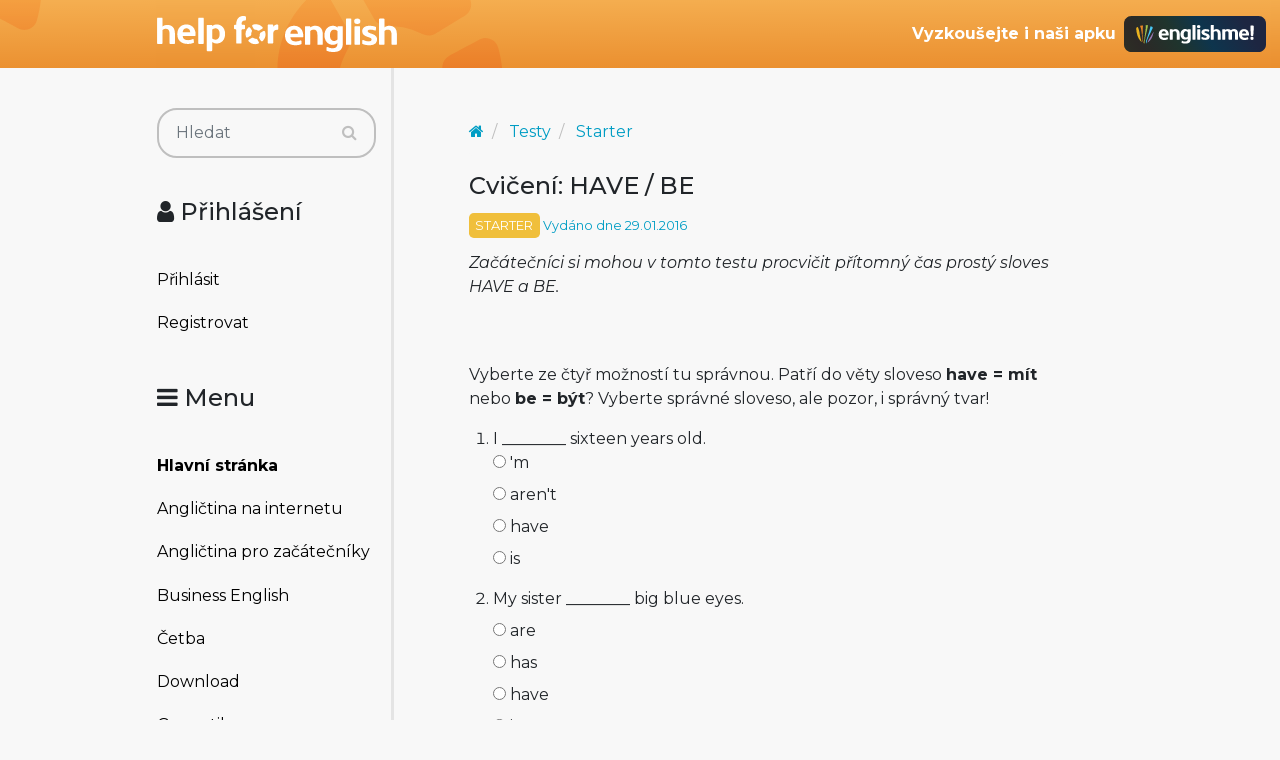

--- FILE ---
content_type: text/html; charset=utf-8
request_url: https://www.helpforenglish.cz/article/2015112201-cviceni-have-be
body_size: 6559
content:
<!DOCTYPE html>
<html>
<head>
    <meta http-equiv="Content-Type" content="text/html; charset=utf-8">
    <meta name="description"
          content="Patří do věty sloveso HAVE nebo BE? Toto cvičení se zaměřuje právě na základní gramatiku pro začátečníky.">
    <meta name="keywords"
          content="have, have got, be angličtina, English, esl, efl, elt, gramatika, testy, výslovnost, slovní zásoba, recenze, tipy, pro učitele, zábava, zjednodušená četba">
    <meta name="viewport" content="width=device-width, initial-scale=1.0">
    <title>Cvičení: HAVE / BE - Help for English - Angličtina na internetu zdarma</title>
    <link rel="alternate" type="application/rss+xml" title="RSS kanál novinek na webu" href="/rss">

    <link rel="shortcut icon" href="/images/english/icon-32.ico" type="image/x-icon" sizes="32x32">
    <link rel="shortcut icon" href="/images/english/icon-192.png" type="image/png" sizes='192x192'>
    <link rel="shortcut icon" href="/images/english/icon-180.png" type="image/png" sizes='180x180'>
    <link rel="shortcut icon" href="/images/english/icon-512.png" type="image/png" sizes='512x512'>
    <link rel="apple-touch-icon" href="/images/english/icon-180.png">
    <link rel="icon" href="/images/english/icon.svg" type="image/svg+xml">

    <link rel="preconnect" href="https://fonts.googleapis.com">
    <link rel="preconnect" href="https://fonts.gstatic.com" crossorigin>
    <link href="https://fonts.googleapis.com/css2?family=Montserrat:ital,wght@0,100..900;1,100..900&display=swap" rel="stylesheet">



<!-- Structured data -->
<script type="application/ld+json">
{
  "@context": "http://schema.org",
  "@type": "Organization",
  "name": "Help for English - Angličtina na internetu zdarma"
  "url": "https://www.helpforenglish.cz/",
  "sameAs": [
    "https://www.facebook.com/helpforenglish",
    "https://twitter.com/HelpForEnglish"
  ]
}

</script>
        <meta property="og:title" content="Cvičení: HAVE / BE">
    <meta property="og:site_name" content="Help for English - Angličtina na internetu zdarma">
    <meta property="og:image" content="
	https://www.helpforenglish.cz/files/
">
    <meta property="og:description" content="Začátečníci si mohou v tomto testu procvičit přítomný čas prostý sloves HAVE a BE.">


    

<!-- Google Tag Manager -->
<script>
    (function(w,d,s,l,i){ w[l]=w[l]||[];w[l].push({'gtm.start':
            new Date().getTime(),event:'gtm.js'});
            var f=d.getElementsByTagName(s)[0],j=d.createElement(s),dl=l!='dataLayer'?'&l='+l:'';
            j.async=true;j.src='https://www.googletagmanager.com/gtm.js?id='+i+dl;
            f.parentNode.insertBefore(j,f);
    })(window,document,'script','dataLayer',"GTM-C2NG");

</script>
<!-- End Google Tag Manager -->
<link rel="stylesheet" type="text/css" href="/webtemp/cssloader-e54cd3d4d518-index.css?1763209879">
</head>

<body
        data-user-pronunciation-variety="br"
>

<div style="clear: both"></div>
<header style="overflow: no-display;">

    <div class="container d-flex justify-content-between h-100">
        <a href="/">
            <span class="logo"></span>
        </a>

        <button class="btn btn-primary d-md-none float-right" id="btn-menu">
            <i class="fa fa-bars"></i> Menu
        </button>

        <a href="https://www.englishme.cz/?utm_source=helpforenglish&utm_medium=banner&utm_campaign=hfe_minibanner" class="em-logo align-items-center d-none d-md-flex">
            <div class="pr-2 d-none d-xl-block">Vyzkoušejte i naši apku</div>
            <div class="em-logo-2"></div>
        </a>

    </div>

</header>

<div class="container container-main">

    <div class="row row-main">

        <div class="col-md-3 col-menu d-none d-md-block d-print-none" id="collapseExample">

            <div class="englishme-header-info">
                <a href="https://www.englishme.cz/?utm_source=helpforenglish&utm_medium=banner&utm_campaign=hfe_minibanner"
                   title="Aplikace pro výuku angličtiny od autorů Help for English!">
                    <img src="/files/3-banner-englishme.png" alt="EnglishMe.cz">
                </a>
            </div>

            <form class="search" action="/article/2015112201-cviceni-have-be" method="post" id="frm-searchForm">
                <div class="input-group">
                    <input type="text" class="form-control" name="search" size="10" tabindex="1" placeholder="Hledat" id="frm-searchForm-search">
                    <span class="input-group-append">
                        <button type="submit" name="save" class="btn btn-primary" value="Vyhledat">
                            <i class="fa fa-search"></i>
                        </button>
                    </span>
                </div>


<input type="hidden" name="_do" value="searchForm-submit"><!--[if IE]><input type=IEbug disabled style="display:none"><![endif]-->
            </form>


    <h4><i class="fa fa-user"></i> Přihlášení</h4>
    <ul class="nav flex-column">
        <li class="nav-item"><a href="/sign/in" class="nav-link">Přihlásit</a></li>
        <li class="nav-item"><a href="/user/registration" class="nav-link">Registrovat</a></li>
    </ul>

            <h4><i class="fa fa-bars"></i> Menu</h4>
            <ul class="nav flex-column">
                <li class="nav-item">
                    <a class="nav-link" href="/">
                        <strong>Hlavní stránka</strong>
                    </a>
                </li>
                    <li class="nav-item">
                        <a class="nav-link" href="/anglictina-na-internetu">Angličtina na internetu</a>
                    </li>
                    <li class="nav-item">
                        <a class="nav-link" href="/anglictina-pro-zacatecniky">Angličtina pro začátečníky</a>
                    </li>
                    <li class="nav-item">
                        <a class="nav-link" href="/business-english">Business English</a>
                    </li>
                    <li class="nav-item">
                        <a class="nav-link" href="/cetba">Četba</a>
                    </li>
                    <li class="nav-item">
                        <a class="nav-link" href="/download">Download</a>
                    </li>
                    <li class="nav-item">
                        <a class="nav-link" href="/gramatika">Gramatika</a>
                    </li>
                    <li class="nav-item">
                        <a class="nav-link" href="/christmas">Christmas</a>
                    </li>
                    <li class="nav-item">
                        <a class="nav-link" href="/informace-a-ruzne">Informace a různé</a>
                    </li>
                    <li class="nav-item">
                        <a class="nav-link" href="/mluveni">Mluvení</a>
                    </li>
                    <li class="nav-item">
                        <a class="nav-link" href="/psani">Psaní</a>
                    </li>
                    <li class="nav-item">
                        <a class="nav-link" href="/realie">Reálie</a>
                    </li>
                    <li class="nav-item">
                        <a class="nav-link" href="/recenze">Recenze</a>
                    </li>
                    <li class="nav-item">
                        <a class="nav-link" href="/slovni-zasoba">Slovní zásoba</a>
                    </li>
                    <li class="nav-item">
                        <a class="nav-link" href="/slovnik">Slovník</a>
                    </li>
                    <li class="nav-item">
                        <a class="nav-link" href="/testy">Testy</a>
                    </li>
                    <li class="nav-item">
                        <a class="nav-link" href="/tipy-a-triky">Tipy a Triky</a>
                    </li>
                    <li class="nav-item">
                        <a class="nav-link" href="/vyslovnost">Výslovnost</a>
                    </li>
                    <li class="nav-item">
                        <a class="nav-link" href="/zabava">Zábava</a>
                    </li>
                    <li class="nav-item">
                        <a class="nav-link" href="/zkousky-a-certifikaty">Zkoušky a certifikáty</a>
                    </li>
                <li class="nav-item">
                    <a href="/forum" class="nav-link">
                        <strong>Diskuzní fórum</strong>
                    </a>
                </li>

            </ul>

            <hr>

<p style="text-align: center; margin-bottom: 21px;"><strong>Partneři
stránek</strong></p>

<div title="Anglické učebnice a beletrie s 15 % slevou"
style="text-align:center"><a target="_blank"
href="http://www.englishbooks.cz/"><img src="/files/englishbooksnew.jpg"
alt="Anglické učebnice a beletrie s 15 % slevou"></a></div>

<div><br>
</div>

<div style="text-align: center;"><a id="advertising_alternating"
style="display:none;"><img
src="[data-uri]"></a>
	<div><br>
	<br>
</div>

	<hr>

	<p style="text-align:center"><strong>Najdete nás také na:</strong></p>

	<div><a href="https://www.instagram.com/englishme_cz/"><img
	src="/files/3-inst.png" alt="Instagram"></a> <a
	href="https://www.facebook.com/pages/Help-for-English/177984152240425"><img
	src="/files/fb_logo_small.gif" alt="Facebook"></a> <a
	href="https://www.tiktok.com/&#64;englishme_cz"><img src="/files/3-tiktok-1.png"
	alt="TikTok"></a> <a href="https://www.youtube.com/&#64;englishme_cz"><img
	src="/files/3-youtube-1.png" alt="YouTube"></a> <a
	href="https://cz.pinterest.com/englishme_cz/_created/"><img
	src="/files/3-pin.png" alt="Pinterest"></a></div>

	<div><br>
	<br>
</div>
</div>


            


        </div>
        <div class="col-md-9 col-content">
<div id="snippet--flash_messages"></div>
<div class="article-header">
<script type="application/ld+json">
{
  "@context": "http://schema.org",
  "@type": "Article",
  "mainEntityOfPage": {
    "@type": "WebPage",
    "@id": "https://www.helpforenglish.cz/article/2015112201-cviceni-have-be"
  },
  "headline": "Cvičení: HAVE / BE",
  "image": [
    "https://www.helpforenglish.cz/"/files/""
  ],
  "datePublished": "2016-01-29T15:20:03+01:00",
  "author": {
    "@type": "Person",
    "name": "lucythemom"
  },
  "publisher": {
    "@type": "Organization",
    "name": "Help for English - Angličtina na internetu zdarma"
  },
  "description": "Začátečníci si mohou v tomto testu procvičit přítomný čas prostý\nsloves HAVE a BE."
}

</script>

<script type="application/ld+json">
{
  "@context": "http://schema.org",
  "@type": "BreadcrumbList",
  "itemListElement": [
  {
         "@type": "ListItem",
         "position": 1,
         "item": {
             "@id": "https://www.helpforenglish.cz/",
             "name": "Titulní strana"
  }},
    {
         "@type": "ListItem",
         "position": 2,
         "item": {
             "@id": "https://www.helpforenglish.cz/testy",
             "name": "Testy"
    }
    },
    {
         "@type": "ListItem",
         "position": 3,
         "item": {
             "@id": "https://www.helpforenglish.cz/testy/starter",
             "name": "Starter"
    }
    }
  ]
}
</script>

<nav aria-label="breadcrumb">
    <ol class="breadcrumb">
        <li class="breadcrumb-item"><a href="/"><i class="fa fa-home"></i></a></li>
        <li class="breadcrumb-item">
            <a class="breadcrumb-item" href="/testy">Testy</a></li>
        <li class="breadcrumb-item">
            <a class="breadcrumb-item" href="/testy/starter">Starter</a></li>
    </ol>
</nav>
    <h1>Cvičení: HAVE / BE</h1>
    <p class="info">
            <span class="level level-starter">STARTER</span>

        Vydáno dne 29.01.2016
    </p>

    <p>
        <em>Začátečníci si mohou v tomto testu procvičit přítomný čas prostý
sloves HAVE a BE.</em>
    </p>

</div>
<br><br>

    <div class="article-content">

        <p>Vyberte ze čtyř možností tu správnou. Patří do věty sloveso
<strong>have = mít</strong> nebo <strong>be = být</strong>? Vyberte správné
sloveso, ale pozor, i správný tvar!</p>

    </div>
    <div class="article-content">
        <!--f: #id-33279 -->
        <!--f: #id-33280 -->
        <!--f: #id-33281 -->
        <!--f: #id-33304 -->
        <!--f: #id-33305 -->
        <!--f: #id-33306 -->
        <!--f: #id-33307 -->
        <!--f: #id-33308 -->
        <!--f: #id-33309 -->
        <!--f: #id-33310 -->


<form action="/article/2015112201-cviceni-have-be" method="post" id="frm-articlesContent-5918-optForm">
    <ol class="test-opt">
            <li>
                I ________ sixteen years old.
                <div class="test-opt-choices">
                        <label class="radio" for="frm-articlesContent-5918-optForm-33279-51787">
                            <input  type="radio" name="_33279" id="frm-articlesContent-5918-optForm-33279-51787" value="51787">
                            'm

                        </label>

                        <label class="radio" for="frm-articlesContent-5918-optForm-33279-51869">
                            <input  type="radio" name="_33279" id="frm-articlesContent-5918-optForm-33279-51869" value="51869">
                            aren't

                        </label>

                        <label class="radio" for="frm-articlesContent-5918-optForm-33279-51868">
                            <input  type="radio" name="_33279" id="frm-articlesContent-5918-optForm-33279-51868" value="51868">
                            have

                        </label>

                        <label class="radio" for="frm-articlesContent-5918-optForm-33279-51867">
                            <input  type="radio" name="_33279" id="frm-articlesContent-5918-optForm-33279-51867" value="51867">
                            is

                        </label>

                </div> 
            </li> 


            <li>
                <p>My sister ________ big blue eyes.</p>

                <div class="test-opt-choices">
                        <label class="radio" for="frm-articlesContent-5918-optForm-33280-51872">
                            <input  type="radio" name="_33280" id="frm-articlesContent-5918-optForm-33280-51872" value="51872">
                            are

                        </label>

                        <label class="radio" for="frm-articlesContent-5918-optForm-33280-51788">
                            <input  type="radio" name="_33280" id="frm-articlesContent-5918-optForm-33280-51788" value="51788">
                            has

                        </label>

                        <label class="radio" for="frm-articlesContent-5918-optForm-33280-51871">
                            <input  type="radio" name="_33280" id="frm-articlesContent-5918-optForm-33280-51871" value="51871">
                            have

                        </label>

                        <label class="radio" for="frm-articlesContent-5918-optForm-33280-51870">
                            <input  type="radio" name="_33280" id="frm-articlesContent-5918-optForm-33280-51870" value="51870">
                            is

                        </label>

                </div> 
            </li> 


            <li>
                Our garden ________ very large.
                <div class="test-opt-choices">
                        <label class="radio" for="frm-articlesContent-5918-optForm-33281-51875">
                            <input  type="radio" name="_33281" id="frm-articlesContent-5918-optForm-33281-51875" value="51875">
                            aren't

                        </label>

                        <label class="radio" for="frm-articlesContent-5918-optForm-33281-51874">
                            <input  type="radio" name="_33281" id="frm-articlesContent-5918-optForm-33281-51874" value="51874">
                            doesn't have

                        </label>

                        <label class="radio" for="frm-articlesContent-5918-optForm-33281-51873">
                            <input  type="radio" name="_33281" id="frm-articlesContent-5918-optForm-33281-51873" value="51873">
                            has

                        </label>

                        <label class="radio" for="frm-articlesContent-5918-optForm-33281-51793">
                            <input  type="radio" name="_33281" id="frm-articlesContent-5918-optForm-33281-51793" value="51793">
                            isn't

                        </label>

                </div> 
            </li> 


            <li>
                <p>Ann ________ my best friend.</p>

                <div class="test-opt-choices">
                        <label class="radio" for="frm-articlesContent-5918-optForm-33304-51877">
                            <input  type="radio" name="_33304" id="frm-articlesContent-5918-optForm-33304-51877" value="51877">
                            aren't

                        </label>

                        <label class="radio" for="frm-articlesContent-5918-optForm-33304-51878">
                            <input  type="radio" name="_33304" id="frm-articlesContent-5918-optForm-33304-51878" value="51878">
                            don't

                        </label>

                        <label class="radio" for="frm-articlesContent-5918-optForm-33304-51876">
                            <input  type="radio" name="_33304" id="frm-articlesContent-5918-optForm-33304-51876" value="51876">
                            has

                        </label>

                        <label class="radio" for="frm-articlesContent-5918-optForm-33304-51800">
                            <input  type="radio" name="_33304" id="frm-articlesContent-5918-optForm-33304-51800" value="51800">
                            is

                        </label>

                </div> 
            </li> 


            <li>
                <p>She ________ two brothers.</p>

                <div class="test-opt-choices">
                        <label class="radio" for="frm-articlesContent-5918-optForm-33305-51881">
                            <input  type="radio" name="_33305" id="frm-articlesContent-5918-optForm-33305-51881" value="51881">
                            are

                        </label>

                        <label class="radio" for="frm-articlesContent-5918-optForm-33305-51803">
                            <input  type="radio" name="_33305" id="frm-articlesContent-5918-optForm-33305-51803" value="51803">
                            has

                        </label>

                        <label class="radio" for="frm-articlesContent-5918-optForm-33305-51880">
                            <input  type="radio" name="_33305" id="frm-articlesContent-5918-optForm-33305-51880" value="51880">
                            have

                        </label>

                        <label class="radio" for="frm-articlesContent-5918-optForm-33305-51879">
                            <input  type="radio" name="_33305" id="frm-articlesContent-5918-optForm-33305-51879" value="51879">
                            is

                        </label>

                </div> 
            </li> 


            <li>
                We ________ the Pearson family.
                <div class="test-opt-choices">
                        <label class="radio" for="frm-articlesContent-5918-optForm-33306-51809">
                            <input  type="radio" name="_33306" id="frm-articlesContent-5918-optForm-33306-51809" value="51809">
                            're

                        </label>

                        <label class="radio" for="frm-articlesContent-5918-optForm-33306-51884">
                            <input  type="radio" name="_33306" id="frm-articlesContent-5918-optForm-33306-51884" value="51884">
                            has

                        </label>

                        <label class="radio" for="frm-articlesContent-5918-optForm-33306-51883">
                            <input  type="radio" name="_33306" id="frm-articlesContent-5918-optForm-33306-51883" value="51883">
                            is

                        </label>

                        <label class="radio" for="frm-articlesContent-5918-optForm-33306-51882">
                            <input  type="radio" name="_33306" id="frm-articlesContent-5918-optForm-33306-51882" value="51882">
                            not

                        </label>

                </div> 
            </li> 


            <li>
                Ron ________ hungry.
                <div class="test-opt-choices">
                        <label class="radio" for="frm-articlesContent-5918-optForm-33307-51885">
                            <input  type="radio" name="_33307" id="frm-articlesContent-5918-optForm-33307-51885" value="51885">
                            aren't

                        </label>

                        <label class="radio" for="frm-articlesContent-5918-optForm-33307-51886">
                            <input  type="radio" name="_33307" id="frm-articlesContent-5918-optForm-33307-51886" value="51886">
                            hasn't

                        </label>

                        <label class="radio" for="frm-articlesContent-5918-optForm-33307-51887">
                            <input  type="radio" name="_33307" id="frm-articlesContent-5918-optForm-33307-51887" value="51887">
                            haven't

                        </label>

                        <label class="radio" for="frm-articlesContent-5918-optForm-33307-51814">
                            <input  type="radio" name="_33307" id="frm-articlesContent-5918-optForm-33307-51814" value="51814">
                            isn't

                        </label>

                </div> 
            </li> 


            <li>
                My friend Cathy ________ a dog.
                <div class="test-opt-choices">
                        <label class="radio" for="frm-articlesContent-5918-optForm-33308-51889">
                            <input  type="radio" name="_33308" id="frm-articlesContent-5918-optForm-33308-51889" value="51889">
                            aren't

                        </label>

                        <label class="radio" for="frm-articlesContent-5918-optForm-33308-51818">
                            <input  type="radio" name="_33308" id="frm-articlesContent-5918-optForm-33308-51818" value="51818">
                            doesn't have

                        </label>

                        <label class="radio" for="frm-articlesContent-5918-optForm-33308-51888">
                            <input  type="radio" name="_33308" id="frm-articlesContent-5918-optForm-33308-51888" value="51888">
                            don't have

                        </label>

                        <label class="radio" for="frm-articlesContent-5918-optForm-33308-51890">
                            <input  type="radio" name="_33308" id="frm-articlesContent-5918-optForm-33308-51890" value="51890">
                            have

                        </label>

                </div> 
            </li> 


            <li>
                You ________ very tall, David.
                <div class="test-opt-choices">
                        <label class="radio" for="frm-articlesContent-5918-optForm-33309-51819">
                            <input  type="radio" name="_33309" id="frm-articlesContent-5918-optForm-33309-51819" value="51819">
                            are not

                        </label>

                        <label class="radio" for="frm-articlesContent-5918-optForm-33309-51892">
                            <input  type="radio" name="_33309" id="frm-articlesContent-5918-optForm-33309-51892" value="51892">
                            have

                        </label>

                        <label class="radio" for="frm-articlesContent-5918-optForm-33309-51891">
                            <input  type="radio" name="_33309" id="frm-articlesContent-5918-optForm-33309-51891" value="51891">
                            is

                        </label>

                        <label class="radio" for="frm-articlesContent-5918-optForm-33309-51893">
                            <input  type="radio" name="_33309" id="frm-articlesContent-5918-optForm-33309-51893" value="51893">
                            isn't

                        </label>

                </div> 
            </li> 


            <li>
                It's Friday. I ________ tired.
                <div class="test-opt-choices">
                        <label class="radio" for="frm-articlesContent-5918-optForm-33310-51823">
                            <input  type="radio" name="_33310" id="frm-articlesContent-5918-optForm-33310-51823" value="51823">
                            'm

                        </label>

                        <label class="radio" for="frm-articlesContent-5918-optForm-33310-51896">
                            <input  type="radio" name="_33310" id="frm-articlesContent-5918-optForm-33310-51896" value="51896">
                            are

                        </label>

                        <label class="radio" for="frm-articlesContent-5918-optForm-33310-51895">
                            <input  type="radio" name="_33310" id="frm-articlesContent-5918-optForm-33310-51895" value="51895">
                            have

                        </label>

                        <label class="radio" for="frm-articlesContent-5918-optForm-33310-51894">
                            <input  type="radio" name="_33310" id="frm-articlesContent-5918-optForm-33310-51894" value="51894">
                            isn't

                        </label>

                </div> 
            </li> 


    </ol> 

        <div class="test-review-button">
            <input type="submit" name="save" class="btn btn-primary btn-lg" value="Vyhodnotit">
        </div>
<input type="hidden" name="_do" value="articlesContent-5918-optForm-submit"><!--[if IE]><input type=IEbug disabled style="display:none"><![endif]-->
</form>





    </div>

<br>
<br>

    <div style="padding: 1rem; text-align: center;"><a
href="https://www.englishme.cz/?utm_source=helpforenglish&amp;utm_medium=banner&amp;utm_campaign=main_banner"><img
style="max-width: 100%" alt="Online angličtina od autorů Help for English!"
title="Online angličtina od autorů Help for English!"
src="/files/3-banner-englishme.png"></a>
	<p style="padding: 0 2rem">Bezkonkurenční <a
	href="https://www.englishme.cz/?utm_source=helpforenglish&amp;utm_medium=banner&amp;utm_campaign=main_banner"
	title="Výuková online aplikace od tvůrců Help for English">online
	angličtina</a> <b>za 189 Kč měsíčně</b>.<br>
	Přečtěte si <a
	href="https://www.englishme.cz/guide/co-je-english-me?utm_source=helpforenglish&amp;utm_medium=banner&amp;utm_campaign=main_banner"
	title="Podrobný popis online aplikace pro výuku angličtiny">více
	informací</a> nebo si ji hned <a
	href="https://www.englishme.cz/?utm_source=helpforenglish&amp;utm_medium=banner&amp;utm_campaign=main_banner"
	title="Zkušební období aplikace englishme! na 7 dní zdarma">zdarma
	vyzkoušejte</a>.</p>
</div>


<div class="card article-author">

    <div class="card-body">
        <div class="row">
            <div class="col-md-9 order-md-last">
                <h5>Autor článku:
                    <strong><a href="/profile/79318-lucythemom">Lucka Skrčená</a></strong>
                </h5>

                <em>
                    <p>Učitelka angličtiny (ZŠ, freelance), překladatelka, milovník jazyků
(angličtina, francouzština a Tolkienovy jazyky). Certifikáty: CAE (B) a TKT
(Band 4 in all modules).</p>

                </em>
            </div>

            <div class="col-md-3 text-center">
                <a href="/profile/79318-lucythemom">
                        <img src="/files/users/79318_large.png" alt="Ikona uživatele" class="img-author">
                </a>
            </div>

        </div>

        <div class="mt-2">
            <a href="/messages/new/79318" class="btn btn-secondary btn-sm"><i class="fa fa-pencil"></i> Kontaktovat autora</a>
        </div>
    </div>
</div>
<div class="article-related">

    <h2>Pokračovat můžete zde:</h2>
        <div class="article">

                <span class="article-level level level-starter float-right">STARTER</span>

            <a href="/article/2010102303-have-prehledy"><h3>HAVE (přehledy)</h3></a>

            <span>Pro začátečníky dnes přinášíme tabulky se všemi tvary slovesa HAVE,
které se v britské angličtině pojí se slůvkem GOT. V americké však
stojí bez GOT. Mohou si je vystřihnout a mít je tak stále na očích.</span>
        </div>

        <div class="article">

                <span class="article-level level level-elementary float-right">ELEMENTARY</span>

            <a href="/article/2006111902-sloveso-have"><h3>Sloveso HAVE</h3></a>

            <span>Článek o tom, jak správně používat sloveso HAVE. Je určen
začínajícím studentům, ale některé informace přijdou možná vhod
i ostatním.
<!-- by Texy2! --></span>
        </div>

        <div class="article">

                <span class="article-level level level-elementary float-right">ELEMENTARY</span>

            <a href="/article/2021113004-cviceni-co-znamena-s"><h3>Cvičení: Co znamená 'S?</h3></a>

            <span><p>Poznáte, zda v uvedených větách má 'S roli přivlastňovací nebo se
jedná o stažený tvar slovesa IS nebo HAS?</p>
</span>
        </div>


</div>

<div class="pull-right">
    <a href="/article/print?number=2015112201">Verze pro tisk</a>

</div>


<h5>Komentáře k článku</h5>
        <table class="table table-condensed">
            <thead>
            <tr>
                <th>Téma</th>
                <th>Přísp.</th>
                <th>Přečteno</th>
                <th>Poslední&nbsp;příspěvek</th>
            </tr>
            </thead>
            <tbody>
            <tr>
                <td>
    <img src="/images/ico_s/page.png" alt="Nepřečteno">
	                    <a href="/forum/thread/20789-cviceni-have-be">Cvičení: HAVE / BE</a>
                </td>
                <td>3</td> 
                <td>8124</td>
                <td class="fourth-column">
                        Od     <a href="/profile/79318-lucythemom"
       title="@lucythemom">Lucka Skrčená</a>

                        <a title="Přejít na poslední příspěvek."
                                class="bullet-go" href="/forum/post/default/406149"><img
                                    src="/images/ico_s/bullet_go_bigger.png" alt="poslední příspěvek"></a>
                        <br>
                        před 10 lety
                </td>
            </tr>
            </tbody>
        </table>

        </div>
    </div>


</div>


<footer>

    <p>Copyright 2005–2026 <a target="_blank"
href="https://www.englishme.cz/homepage/contact">Vitware s.r.o.</a> | ISSN
1803–8298<br>
<a target="_blank"
href="https://www.helpforenglish.cz/article/2007011901-podminky-uzivani">Podmínky
užívání</a> | <a target="_blank"
href="https://www.helpforenglish.cz/article/2018021002-ochrana-osobnich-udaju">Ochrana
osobních údajů</a></p>



</footer>

<div class="popover" id="dictionary" style="display:none">
    <button type="button" class="close mr-2 mt-1" aria-label="Close">
        <span aria-hidden="true">&times;</span>
    </button>
    <h3 class="popover-header">
        Vyhledávání ve slovníčku
    </h3>

    <div class="popover-body">
<div id="snippet-dictionary-words">        <strong>Slovíčko nebylo nalezeno</strong>
</div>
    </div>
</div>

<script async defer type="text/javascript" src="https://www.google.com/recaptcha/api.js?render=explicit"></script>
<script async defer type="text/javascript" src="/webtemp/jsloader-3fc9ea760bfc.js?1763209879"></script>


<!-- File path: /data/www/releases/helpforenglish-2025-11-15- - 13-31-13-cllt/temp/cache/latte PHP v. 8.2.14-->
</body>
</html>


--- FILE ---
content_type: image/svg+xml
request_url: https://www.helpforenglish.cz/images/english/em-logo.svg
body_size: 7246
content:
<?xml version="1.0" encoding="utf-8"?>
<!-- Generator: Adobe Illustrator 27.7.0, SVG Export Plug-In . SVG Version: 6.00 Build 0)  -->
<svg version="1.1" id="Vrstva_1" xmlns="http://www.w3.org/2000/svg" xmlns:xlink="http://www.w3.org/1999/xlink" x="0px" y="0px"
	 viewBox="0 0 142 36" style="enable-background:new 0 0 142 36;" xml:space="preserve">
<style type="text/css">
	.st0{fill:#001327;}
	.st1{opacity:0.19;fill:url(#SVGID_1_);}
	.st2{fill:#EBB31F;}
	.st3{fill:#A5C44A;}
	.st4{fill:#48C7F4;}
	.st5{fill:#E88624;}
	.st6{fill:#9B7BB7;}
	.st7{fill:#FFFFFF;}
</style>
<path class="st0" d="M134.4,36H7.6C3.4,36,0,32.6,0,28.4V7.6C0,3.4,3.4,0,7.6,0h126.8c4.2,0,7.6,3.4,7.6,7.6v20.8
	C142,32.6,138.6,36,134.4,36z"/>
<linearGradient id="SVGID_1_" gradientUnits="userSpaceOnUse" x1="4.3627" y1="54.8408" x2="130.7687" y2="-15.0435">
	<stop  offset="0" style="stop-color:#ECB41F"/>
	<stop  offset="0.1557" style="stop-color:#E98724"/>
	<stop  offset="0.3358" style="stop-color:#B7B540"/>
	<stop  offset="0.3932" style="stop-color:#A6C54A"/>
	<stop  offset="0.5937" style="stop-color:#48C8F5"/>
	<stop  offset="0.8678" style="stop-color:#9C7BB8"/>
</linearGradient>
<path class="st1" d="M134.4,36H7.6C3.4,36,0,32.6,0,28.4V7.6C0,3.4,3.4,0,7.6,0h126.8c4.2,0,7.6,3.4,7.6,7.6v20.8
	C142,32.6,138.6,36,134.4,36z"/>
<g id="XMLID_1_">
	<g id="XMLID_2_">
		<g>
			<g id="XMLID_00000041989644190336997160000003732508173886917802_">
				<path class="st2" d="M12.3,11.8c0.5-0.3,1-0.6,1.5-0.9c0.4,0.9,0.7,1.8,1,2.7c0.5,1.4,0.7,2.8,0.9,4.3c0.4,2.4,0.8,4.9,1.7,7.2
					c0.1,0.3,0.3,0.7,0.4,1c-0.2-0.2-0.4-0.3-0.6-0.5c-1.9-1.7-3.1-3.9-3.8-6.2c-0.6-1.9-1-3.9-1.1-5.9c0-0.1,0-0.2,0-0.3
					C12.3,12.7,12.3,12.3,12.3,11.8z"/>
			</g>
			<g id="XMLID_00000117634923597205194480000004654858715523544243_">
				<path class="st3" d="M22,9.1c0.6,0.1,1.1,0.1,1.7,0.2c0.1,0,0.2,0,0.3,0.1c-0.1,0.6-0.2,1.1-0.3,1.7c-0.4,2.4-1.1,4.7-1.7,7.1
					c-0.8,3.1-1.2,6.1-1.1,9.3c0,0.1,0,0.1,0,0.2c-0.3-0.6-0.4-1.2-0.5-1.8c-0.2-1.3,0-2.6,0.1-3.9c0.2-1.8,0.5-3.6,0.7-5.3
					c0.2-1.5,0.3-2.9,0.5-4.4c0.1-1.1,0.2-2.1,0-3.2C21.9,9.1,21.9,9.1,22,9.1z"/>
			</g>
			<g id="XMLID_00000148636312579260526850000009317100680044911249_">
				<path class="st4" d="M26.5,10.1c0.6,0.3,1.2,0.5,1.7,0.8c0.5,0.3,0.7,0.9,0.3,1.6c-0.7,1.5-1.4,2.9-2.1,4.4
					c-0.9,1.9-1.8,3.7-2.6,5.6c-0.6,1.4-1.1,2.9-1.3,4.4c-0.1,0.4-0.1,0.4-0.5,0.5c-0.1-0.5-0.1-1-0.1-1.5c0.1-1,0.4-2,0.8-2.9
					c0.9-2.6,1.8-5.2,2.6-7.9c0.5-1.6,0.8-3.3,1.2-4.9C26.5,10.3,26.5,10.2,26.5,10.1z"/>
			</g>
			<g id="XMLID_00000090285081216664402310000002325130856363645066_">
				<path class="st5" d="M18.8,9.2c0,0.5,0.1,0.9,0.1,1.3c0,1.6-0.1,3.1-0.2,4.7c-0.1,2.5-0.2,5.1,0.1,7.6c0.2,1.5,0.5,2.9,0.9,4.3
					c0,0,0,0.1,0,0.1c-0.3-0.1-0.4-0.1-0.5-0.4c-0.4-0.8-0.6-1.7-0.7-2.6c-0.3-3.1-0.6-6.3-1.1-9.4c-0.2-1.1-0.4-2.2-0.7-3.2
					c-0.2-0.6-0.4-1.1-0.7-1.7C16.9,9.8,17.8,9.5,18.8,9.2z"/>
			</g>
			<g id="XMLID_00000154409396128021785680000010902004782202059668_">
				<path class="st6" d="M23.4,26.7c0.2-0.5,0.4-0.9,0.6-1.4c0.8-1.9,2-3.7,3.1-5.4c0.9-1.4,1.7-2.8,2.5-4.2c0,0,0,0,0-0.1
					c0.1,0.8-1,4.5-1.8,6.2C26.7,23.8,25.3,25.5,23.4,26.7C23.4,26.7,23.4,26.7,23.4,26.7z"/>
			</g>
		</g>
	</g>
	<g id="XMLID_5_">
		<g>
			<path id="XMLID_00000106122528540081462190000012741678846691337151_" class="st7" d="M43.8,21.5l0.1,1.4c0,0.2-0.1,0.4-0.3,0.5
				c-0.9,0.4-2.1,0.6-3.2,0.6c-3.9,0-5.7-2.3-5.7-5.5c0-3.3,2-5.4,5-5.4c3.2,0,5,2.3,5,5.5c0,0.2,0,0.4,0,0.6c0,0.2-0.2,0.3-0.4,0.3
				h-6.7c0.2,1.7,1.3,2.3,3,2.3c0.9,0,1.8-0.2,2.5-0.6C43.6,21.1,43.8,21.2,43.8,21.5z M37.7,17.5h4.2c-0.1-1.5-0.9-2.3-2.1-2.3
				C38.6,15.2,37.8,16,37.7,17.5z"/>
			<path id="XMLID_00000018957094613743587460000010830070993153585563_" class="st7" d="M48.8,16v7.3c0,0.2-0.2,0.4-0.4,0.4h-2.2
				c-0.2,0-0.4-0.2-0.4-0.4v-9.6c0-0.2,0.2-0.4,0.4-0.4h2.2c0.2,0,0.4,0.2,0.4,0.4V14c0.8-0.6,1.8-0.9,2.7-0.9
				c2.6,0,4.2,1.7,4.2,4.9v5.4c0,0.2-0.2,0.4-0.4,0.4h-2.2c-0.2,0-0.4-0.2-0.4-0.4V18c0-2-0.7-2.8-2-2.8C50,15.2,49.2,15.5,48.8,16z
				"/>
			<path id="XMLID_00000043456413927354263990000012062151008397019539_" class="st7" d="M61.1,25.6c1.6,0,2.6-0.7,2.6-2.4v-0.5
				c-0.7,0.7-1.7,0.9-2.6,0.9c-2.5,0-4.6-2-4.6-5.3c0-3.2,2.1-5.3,4.6-5.3c0.8,0,1.8,0.2,2.6,0.9v-0.3c0-0.2,0.2-0.4,0.4-0.4h2.2
				c0.2,0,0.4,0.2,0.4,0.4v9c0,3.5-1.5,5-5.4,5c-1.3,0-2.4-0.2-3.4-0.6c-0.2-0.1-0.3-0.2-0.3-0.5l0.1-1.4c0-0.3,0.3-0.4,0.6-0.3
				C59.2,25.4,60.2,25.6,61.1,25.6z M61.9,21.5c0.7,0,1.5-0.3,1.9-0.8V16c-0.4-0.5-1.2-0.8-1.9-0.8c-1.2,0-2.2,1-2.2,3.2
				C59.6,20.5,60.6,21.5,61.9,21.5z"/>
			<path id="XMLID_00000155825637302974061010000018444519126822221237_" class="st7" d="M68.5,9.4c0-0.2,0.2-0.4,0.4-0.4h2.2
				c0.2,0,0.4,0.2,0.4,0.4v13.9c0,0.2-0.2,0.4-0.4,0.4h-2.2c-0.2,0-0.4-0.2-0.4-0.4V9.4z"/>
			<path id="XMLID_00000109005308745333112060000005406623120663616129_" class="st7" d="M74.7,9.1c1.2,0,1.7,0.5,1.7,1.5
				c0,1-0.5,1.5-1.7,1.5c-1.2,0-1.7-0.5-1.7-1.5C73,9.6,73.5,9.1,74.7,9.1z M73.2,13.7c0-0.2,0.2-0.4,0.4-0.4h2.3
				c0.2,0,0.4,0.2,0.4,0.4v9.6c0,0.2-0.2,0.4-0.4,0.4h-2.3c-0.2,0-0.4-0.2-0.4-0.4V13.7z"/>
			<path id="XMLID_00000003794566293597029620000013140116002155274129_" class="st7" d="M77.5,22.8l0.1-1.5c0-0.3,0.3-0.4,0.6-0.3
				c0.9,0.5,1.9,0.8,2.9,0.8c1.1,0,1.6-0.4,1.6-1c0-0.7-0.5-1-2.1-1.4c-2.2-0.7-3.1-1.7-3.1-3.2c0-2,1.5-3.1,4.3-3.1
				c1.1,0,2.2,0.2,3.1,0.6c0.2,0.1,0.3,0.2,0.3,0.5L85,15.4c0,0.3-0.3,0.4-0.6,0.3c-0.7-0.3-1.6-0.5-2.4-0.5c-1.1,0-1.5,0.3-1.5,0.8
				c0,0.6,0.5,1,2,1.4c2.3,0.7,3.2,1.8,3.2,3.2c0,2.1-1.5,3.3-4.4,3.3c-1.3,0-2.5-0.2-3.6-0.7C77.5,23.2,77.5,23,77.5,22.8z"/>
			<path id="XMLID_00000129179447297127490530000005975976119547660460_" class="st7" d="M89.8,16v7.3c0,0.2-0.2,0.4-0.4,0.4h-2.2
				c-0.2,0-0.4-0.2-0.4-0.4V9.4c0-0.2,0.2-0.4,0.4-0.4h2.2c0.2,0,0.4,0.2,0.4,0.4V14c0.8-0.6,1.8-0.9,2.7-0.9c2.6,0,4.2,1.7,4.2,4.9
				v5.4c0,0.2-0.2,0.4-0.4,0.4h-2.2c-0.2,0-0.4-0.2-0.4-0.4V18c0-2-0.7-2.8-2-2.8C91,15.2,90.2,15.5,89.8,16z"/>
			<g id="XMLID_00000054982224237336634700000001801741338172803231_">
				<g>
					<path class="st7" d="M106.9,14.2c0.9-0.8,2.1-1.2,3.2-1.2c2.4,0,4,1.6,4,4.7v5.6c0,0.2-0.2,0.4-0.4,0.4h-2.2
						c-0.2,0-0.4-0.2-0.4-0.4v-5.7c0-1.6-0.6-2.4-1.6-2.4c-0.5,0-1.1,0.2-1.7,0.6c0.2,0.7,0.3,1.4,0.3,2.1v5.4
						c0,0.2-0.2,0.4-0.4,0.4H105c-0.2,0-0.4-0.2-0.4-0.4v-5.7c0-1.6-0.6-2.4-1.6-2.4c-0.7,0-1.3,0.3-1.8,0.8v7.3
						c0,0.2-0.2,0.4-0.4,0.4h-2.2c-0.2,0-0.4-0.2-0.4-0.4v-9.6c0-0.2,0.2-0.4,0.4-0.4h2.2c0.2,0,0.4,0.2,0.4,0.4V14
						c0.7-0.7,1.8-0.9,2.7-0.9C105.1,13.1,106.1,13.4,106.9,14.2z"/>
				</g>
			</g>
			<g id="XMLID_00000037692914297285846300000015237384526491880065_">
				<g>
					<path class="st7" d="M124.1,21.5l0.1,1.4c0,0.2-0.1,0.4-0.3,0.5c-0.9,0.4-2.1,0.6-3.2,0.6c-3.9,0-5.7-2.3-5.7-5.5
						c0-3.3,2-5.4,5-5.4c3.2,0,5,2.3,5,5.5c0,0.2,0,0.4,0,0.6c0,0.2-0.2,0.3-0.4,0.3H118c0.2,1.7,1.3,2.3,3,2.3
						c0.9,0,1.8-0.2,2.5-0.6C123.8,21.1,124,21.2,124.1,21.5z M118,17.5h4.2c-0.1-1.5-0.9-2.3-2.1-2.3C118.8,15.2,118.1,16,118,17.5
						z"/>
				</g>
			</g>
			<g id="XMLID_00000155833127808600299140000008908422852936159625_">
				<g>
					<path class="st7" d="M126.4,22.3c0-1.1,0.5-1.6,1.6-1.6c1.1,0,1.6,0.5,1.6,1.6c0,1.1-0.5,1.6-1.6,1.6
						C127,23.9,126.4,23.4,126.4,22.3z M129.3,9.7c0.2,0,0.4,0.2,0.4,0.4v3.3l-0.4,6.1c0,0.2-0.2,0.4-0.4,0.4h-1.6
						c-0.2,0-0.4-0.2-0.4-0.4l-0.4-6.1V10c0-0.2,0.2-0.4,0.4-0.4H129.3z"/>
				</g>
			</g>
		</g>
	</g>
</g>
</svg>
